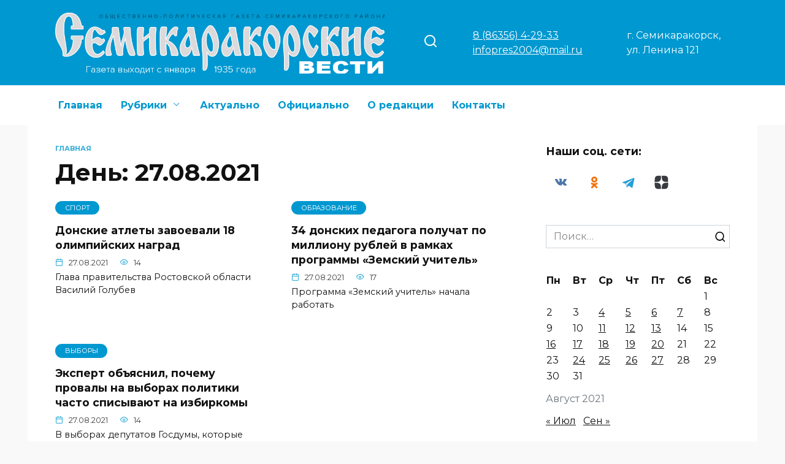

--- FILE ---
content_type: text/html; charset=UTF-8
request_url: https://semivest.ru/2021/08/27/
body_size: 16266
content:
<!doctype html>
<html lang="ru-RU" prefix="og: https://ogp.me/ns#">
<head>
	<meta charset="UTF-8">
	<meta name="viewport" content="width=device-width, initial-scale=1">

		<style>img:is([sizes="auto" i], [sizes^="auto," i]) { contain-intrinsic-size: 3000px 1500px }</style>
	
<!-- SEO от Rank Math - https://rankmath.com/ -->
<title>27.08.2021 - Семикаракорские вести</title>
<meta name="robots" content="follow, noindex"/>
<meta property="og:locale" content="ru_RU" />
<meta property="og:type" content="article" />
<meta property="og:title" content="27.08.2021 - Семикаракорские вести" />
<meta property="og:url" content="https://semivest.ru/2021/08/27/" />
<meta property="og:site_name" content="Семикаракорские вести" />
<meta name="twitter:card" content="summary_large_image" />
<script type="application/ld+json" class="rank-math-schema">{"@context":"https://schema.org","@graph":[{"@type":"Person","@id":"https://semivest.ru/#person","name":"\u0421\u0435\u043c\u0438\u043a\u0430\u0440\u0430\u043a\u043e\u0440\u0441\u043a\u0438\u0435 \u0432\u0435\u0441\u0442\u0438"},{"@type":"WebSite","@id":"https://semivest.ru/#website","url":"https://semivest.ru","name":"\u0421\u0435\u043c\u0438\u043a\u0430\u0440\u0430\u043a\u043e\u0440\u0441\u043a\u0438\u0435 \u0432\u0435\u0441\u0442\u0438","publisher":{"@id":"https://semivest.ru/#person"},"inLanguage":"ru-RU"},{"@type":"BreadcrumbList","@id":"https://semivest.ru/2021/08/27/#breadcrumb","itemListElement":[{"@type":"ListItem","position":"1","item":{"@id":"https://semivest.ru","name":"\u0413\u043b\u0430\u0432\u043d\u0430\u044f"}},{"@type":"ListItem","position":"2","item":{"@id":"https://semivest.ru/2021/","name":"\u0410\u0440\u0445\u0438\u0432\u044b \u0434\u043b\u044f 2021"}},{"@type":"ListItem","position":"3","item":{"@id":"https://semivest.ru/2021/08/","name":"\u0410\u0440\u0445\u0438\u0432\u044b \u0434\u043b\u044f \u0410\u0432\u0433\u0443\u0441\u0442"}}]},{"@type":"CollectionPage","@id":"https://semivest.ru/2021/08/27/#webpage","url":"https://semivest.ru/2021/08/27/","name":"27.08.2021 - \u0421\u0435\u043c\u0438\u043a\u0430\u0440\u0430\u043a\u043e\u0440\u0441\u043a\u0438\u0435 \u0432\u0435\u0441\u0442\u0438","isPartOf":{"@id":"https://semivest.ru/#website"},"inLanguage":"ru-RU","breadcrumb":{"@id":"https://semivest.ru/2021/08/27/#breadcrumb"}}]}</script>
<!-- /Rank Math WordPress SEO плагин -->

<link rel='dns-prefetch' href='//fonts.googleapis.com' />
<script type="text/javascript">
/* <![CDATA[ */
window._wpemojiSettings = {"baseUrl":"https:\/\/s.w.org\/images\/core\/emoji\/15.0.3\/72x72\/","ext":".png","svgUrl":"https:\/\/s.w.org\/images\/core\/emoji\/15.0.3\/svg\/","svgExt":".svg","source":{"concatemoji":"https:\/\/semivest.ru\/wp-includes\/js\/wp-emoji-release.min.js?ver=6.7.4"}};
/*! This file is auto-generated */
!function(i,n){var o,s,e;function c(e){try{var t={supportTests:e,timestamp:(new Date).valueOf()};sessionStorage.setItem(o,JSON.stringify(t))}catch(e){}}function p(e,t,n){e.clearRect(0,0,e.canvas.width,e.canvas.height),e.fillText(t,0,0);var t=new Uint32Array(e.getImageData(0,0,e.canvas.width,e.canvas.height).data),r=(e.clearRect(0,0,e.canvas.width,e.canvas.height),e.fillText(n,0,0),new Uint32Array(e.getImageData(0,0,e.canvas.width,e.canvas.height).data));return t.every(function(e,t){return e===r[t]})}function u(e,t,n){switch(t){case"flag":return n(e,"\ud83c\udff3\ufe0f\u200d\u26a7\ufe0f","\ud83c\udff3\ufe0f\u200b\u26a7\ufe0f")?!1:!n(e,"\ud83c\uddfa\ud83c\uddf3","\ud83c\uddfa\u200b\ud83c\uddf3")&&!n(e,"\ud83c\udff4\udb40\udc67\udb40\udc62\udb40\udc65\udb40\udc6e\udb40\udc67\udb40\udc7f","\ud83c\udff4\u200b\udb40\udc67\u200b\udb40\udc62\u200b\udb40\udc65\u200b\udb40\udc6e\u200b\udb40\udc67\u200b\udb40\udc7f");case"emoji":return!n(e,"\ud83d\udc26\u200d\u2b1b","\ud83d\udc26\u200b\u2b1b")}return!1}function f(e,t,n){var r="undefined"!=typeof WorkerGlobalScope&&self instanceof WorkerGlobalScope?new OffscreenCanvas(300,150):i.createElement("canvas"),a=r.getContext("2d",{willReadFrequently:!0}),o=(a.textBaseline="top",a.font="600 32px Arial",{});return e.forEach(function(e){o[e]=t(a,e,n)}),o}function t(e){var t=i.createElement("script");t.src=e,t.defer=!0,i.head.appendChild(t)}"undefined"!=typeof Promise&&(o="wpEmojiSettingsSupports",s=["flag","emoji"],n.supports={everything:!0,everythingExceptFlag:!0},e=new Promise(function(e){i.addEventListener("DOMContentLoaded",e,{once:!0})}),new Promise(function(t){var n=function(){try{var e=JSON.parse(sessionStorage.getItem(o));if("object"==typeof e&&"number"==typeof e.timestamp&&(new Date).valueOf()<e.timestamp+604800&&"object"==typeof e.supportTests)return e.supportTests}catch(e){}return null}();if(!n){if("undefined"!=typeof Worker&&"undefined"!=typeof OffscreenCanvas&&"undefined"!=typeof URL&&URL.createObjectURL&&"undefined"!=typeof Blob)try{var e="postMessage("+f.toString()+"("+[JSON.stringify(s),u.toString(),p.toString()].join(",")+"));",r=new Blob([e],{type:"text/javascript"}),a=new Worker(URL.createObjectURL(r),{name:"wpTestEmojiSupports"});return void(a.onmessage=function(e){c(n=e.data),a.terminate(),t(n)})}catch(e){}c(n=f(s,u,p))}t(n)}).then(function(e){for(var t in e)n.supports[t]=e[t],n.supports.everything=n.supports.everything&&n.supports[t],"flag"!==t&&(n.supports.everythingExceptFlag=n.supports.everythingExceptFlag&&n.supports[t]);n.supports.everythingExceptFlag=n.supports.everythingExceptFlag&&!n.supports.flag,n.DOMReady=!1,n.readyCallback=function(){n.DOMReady=!0}}).then(function(){return e}).then(function(){var e;n.supports.everything||(n.readyCallback(),(e=n.source||{}).concatemoji?t(e.concatemoji):e.wpemoji&&e.twemoji&&(t(e.twemoji),t(e.wpemoji)))}))}((window,document),window._wpemojiSettings);
/* ]]> */
</script>
<style id='wp-emoji-styles-inline-css' type='text/css'>

	img.wp-smiley, img.emoji {
		display: inline !important;
		border: none !important;
		box-shadow: none !important;
		height: 1em !important;
		width: 1em !important;
		margin: 0 0.07em !important;
		vertical-align: -0.1em !important;
		background: none !important;
		padding: 0 !important;
	}
</style>
<link rel='stylesheet' id='wp-block-library-css' href='https://semivest.ru/wp-includes/css/dist/block-library/style.min.css?ver=6.7.4'  media='all' />
<style id='wp-block-library-theme-inline-css' type='text/css'>
.wp-block-audio :where(figcaption){color:#555;font-size:13px;text-align:center}.is-dark-theme .wp-block-audio :where(figcaption){color:#ffffffa6}.wp-block-audio{margin:0 0 1em}.wp-block-code{border:1px solid #ccc;border-radius:4px;font-family:Menlo,Consolas,monaco,monospace;padding:.8em 1em}.wp-block-embed :where(figcaption){color:#555;font-size:13px;text-align:center}.is-dark-theme .wp-block-embed :where(figcaption){color:#ffffffa6}.wp-block-embed{margin:0 0 1em}.blocks-gallery-caption{color:#555;font-size:13px;text-align:center}.is-dark-theme .blocks-gallery-caption{color:#ffffffa6}:root :where(.wp-block-image figcaption){color:#555;font-size:13px;text-align:center}.is-dark-theme :root :where(.wp-block-image figcaption){color:#ffffffa6}.wp-block-image{margin:0 0 1em}.wp-block-pullquote{border-bottom:4px solid;border-top:4px solid;color:currentColor;margin-bottom:1.75em}.wp-block-pullquote cite,.wp-block-pullquote footer,.wp-block-pullquote__citation{color:currentColor;font-size:.8125em;font-style:normal;text-transform:uppercase}.wp-block-quote{border-left:.25em solid;margin:0 0 1.75em;padding-left:1em}.wp-block-quote cite,.wp-block-quote footer{color:currentColor;font-size:.8125em;font-style:normal;position:relative}.wp-block-quote:where(.has-text-align-right){border-left:none;border-right:.25em solid;padding-left:0;padding-right:1em}.wp-block-quote:where(.has-text-align-center){border:none;padding-left:0}.wp-block-quote.is-large,.wp-block-quote.is-style-large,.wp-block-quote:where(.is-style-plain){border:none}.wp-block-search .wp-block-search__label{font-weight:700}.wp-block-search__button{border:1px solid #ccc;padding:.375em .625em}:where(.wp-block-group.has-background){padding:1.25em 2.375em}.wp-block-separator.has-css-opacity{opacity:.4}.wp-block-separator{border:none;border-bottom:2px solid;margin-left:auto;margin-right:auto}.wp-block-separator.has-alpha-channel-opacity{opacity:1}.wp-block-separator:not(.is-style-wide):not(.is-style-dots){width:100px}.wp-block-separator.has-background:not(.is-style-dots){border-bottom:none;height:1px}.wp-block-separator.has-background:not(.is-style-wide):not(.is-style-dots){height:2px}.wp-block-table{margin:0 0 1em}.wp-block-table td,.wp-block-table th{word-break:normal}.wp-block-table :where(figcaption){color:#555;font-size:13px;text-align:center}.is-dark-theme .wp-block-table :where(figcaption){color:#ffffffa6}.wp-block-video :where(figcaption){color:#555;font-size:13px;text-align:center}.is-dark-theme .wp-block-video :where(figcaption){color:#ffffffa6}.wp-block-video{margin:0 0 1em}:root :where(.wp-block-template-part.has-background){margin-bottom:0;margin-top:0;padding:1.25em 2.375em}
</style>
<style id='classic-theme-styles-inline-css' type='text/css'>
/*! This file is auto-generated */
.wp-block-button__link{color:#fff;background-color:#32373c;border-radius:9999px;box-shadow:none;text-decoration:none;padding:calc(.667em + 2px) calc(1.333em + 2px);font-size:1.125em}.wp-block-file__button{background:#32373c;color:#fff;text-decoration:none}
</style>
<style id='global-styles-inline-css' type='text/css'>
:root{--wp--preset--aspect-ratio--square: 1;--wp--preset--aspect-ratio--4-3: 4/3;--wp--preset--aspect-ratio--3-4: 3/4;--wp--preset--aspect-ratio--3-2: 3/2;--wp--preset--aspect-ratio--2-3: 2/3;--wp--preset--aspect-ratio--16-9: 16/9;--wp--preset--aspect-ratio--9-16: 9/16;--wp--preset--color--black: #000000;--wp--preset--color--cyan-bluish-gray: #abb8c3;--wp--preset--color--white: #ffffff;--wp--preset--color--pale-pink: #f78da7;--wp--preset--color--vivid-red: #cf2e2e;--wp--preset--color--luminous-vivid-orange: #ff6900;--wp--preset--color--luminous-vivid-amber: #fcb900;--wp--preset--color--light-green-cyan: #7bdcb5;--wp--preset--color--vivid-green-cyan: #00d084;--wp--preset--color--pale-cyan-blue: #8ed1fc;--wp--preset--color--vivid-cyan-blue: #0693e3;--wp--preset--color--vivid-purple: #9b51e0;--wp--preset--gradient--vivid-cyan-blue-to-vivid-purple: linear-gradient(135deg,rgba(6,147,227,1) 0%,rgb(155,81,224) 100%);--wp--preset--gradient--light-green-cyan-to-vivid-green-cyan: linear-gradient(135deg,rgb(122,220,180) 0%,rgb(0,208,130) 100%);--wp--preset--gradient--luminous-vivid-amber-to-luminous-vivid-orange: linear-gradient(135deg,rgba(252,185,0,1) 0%,rgba(255,105,0,1) 100%);--wp--preset--gradient--luminous-vivid-orange-to-vivid-red: linear-gradient(135deg,rgba(255,105,0,1) 0%,rgb(207,46,46) 100%);--wp--preset--gradient--very-light-gray-to-cyan-bluish-gray: linear-gradient(135deg,rgb(238,238,238) 0%,rgb(169,184,195) 100%);--wp--preset--gradient--cool-to-warm-spectrum: linear-gradient(135deg,rgb(74,234,220) 0%,rgb(151,120,209) 20%,rgb(207,42,186) 40%,rgb(238,44,130) 60%,rgb(251,105,98) 80%,rgb(254,248,76) 100%);--wp--preset--gradient--blush-light-purple: linear-gradient(135deg,rgb(255,206,236) 0%,rgb(152,150,240) 100%);--wp--preset--gradient--blush-bordeaux: linear-gradient(135deg,rgb(254,205,165) 0%,rgb(254,45,45) 50%,rgb(107,0,62) 100%);--wp--preset--gradient--luminous-dusk: linear-gradient(135deg,rgb(255,203,112) 0%,rgb(199,81,192) 50%,rgb(65,88,208) 100%);--wp--preset--gradient--pale-ocean: linear-gradient(135deg,rgb(255,245,203) 0%,rgb(182,227,212) 50%,rgb(51,167,181) 100%);--wp--preset--gradient--electric-grass: linear-gradient(135deg,rgb(202,248,128) 0%,rgb(113,206,126) 100%);--wp--preset--gradient--midnight: linear-gradient(135deg,rgb(2,3,129) 0%,rgb(40,116,252) 100%);--wp--preset--font-size--small: 19.5px;--wp--preset--font-size--medium: 20px;--wp--preset--font-size--large: 36.5px;--wp--preset--font-size--x-large: 42px;--wp--preset--font-size--normal: 22px;--wp--preset--font-size--huge: 49.5px;--wp--preset--spacing--20: 0.44rem;--wp--preset--spacing--30: 0.67rem;--wp--preset--spacing--40: 1rem;--wp--preset--spacing--50: 1.5rem;--wp--preset--spacing--60: 2.25rem;--wp--preset--spacing--70: 3.38rem;--wp--preset--spacing--80: 5.06rem;--wp--preset--shadow--natural: 6px 6px 9px rgba(0, 0, 0, 0.2);--wp--preset--shadow--deep: 12px 12px 50px rgba(0, 0, 0, 0.4);--wp--preset--shadow--sharp: 6px 6px 0px rgba(0, 0, 0, 0.2);--wp--preset--shadow--outlined: 6px 6px 0px -3px rgba(255, 255, 255, 1), 6px 6px rgba(0, 0, 0, 1);--wp--preset--shadow--crisp: 6px 6px 0px rgba(0, 0, 0, 1);}:where(.is-layout-flex){gap: 0.5em;}:where(.is-layout-grid){gap: 0.5em;}body .is-layout-flex{display: flex;}.is-layout-flex{flex-wrap: wrap;align-items: center;}.is-layout-flex > :is(*, div){margin: 0;}body .is-layout-grid{display: grid;}.is-layout-grid > :is(*, div){margin: 0;}:where(.wp-block-columns.is-layout-flex){gap: 2em;}:where(.wp-block-columns.is-layout-grid){gap: 2em;}:where(.wp-block-post-template.is-layout-flex){gap: 1.25em;}:where(.wp-block-post-template.is-layout-grid){gap: 1.25em;}.has-black-color{color: var(--wp--preset--color--black) !important;}.has-cyan-bluish-gray-color{color: var(--wp--preset--color--cyan-bluish-gray) !important;}.has-white-color{color: var(--wp--preset--color--white) !important;}.has-pale-pink-color{color: var(--wp--preset--color--pale-pink) !important;}.has-vivid-red-color{color: var(--wp--preset--color--vivid-red) !important;}.has-luminous-vivid-orange-color{color: var(--wp--preset--color--luminous-vivid-orange) !important;}.has-luminous-vivid-amber-color{color: var(--wp--preset--color--luminous-vivid-amber) !important;}.has-light-green-cyan-color{color: var(--wp--preset--color--light-green-cyan) !important;}.has-vivid-green-cyan-color{color: var(--wp--preset--color--vivid-green-cyan) !important;}.has-pale-cyan-blue-color{color: var(--wp--preset--color--pale-cyan-blue) !important;}.has-vivid-cyan-blue-color{color: var(--wp--preset--color--vivid-cyan-blue) !important;}.has-vivid-purple-color{color: var(--wp--preset--color--vivid-purple) !important;}.has-black-background-color{background-color: var(--wp--preset--color--black) !important;}.has-cyan-bluish-gray-background-color{background-color: var(--wp--preset--color--cyan-bluish-gray) !important;}.has-white-background-color{background-color: var(--wp--preset--color--white) !important;}.has-pale-pink-background-color{background-color: var(--wp--preset--color--pale-pink) !important;}.has-vivid-red-background-color{background-color: var(--wp--preset--color--vivid-red) !important;}.has-luminous-vivid-orange-background-color{background-color: var(--wp--preset--color--luminous-vivid-orange) !important;}.has-luminous-vivid-amber-background-color{background-color: var(--wp--preset--color--luminous-vivid-amber) !important;}.has-light-green-cyan-background-color{background-color: var(--wp--preset--color--light-green-cyan) !important;}.has-vivid-green-cyan-background-color{background-color: var(--wp--preset--color--vivid-green-cyan) !important;}.has-pale-cyan-blue-background-color{background-color: var(--wp--preset--color--pale-cyan-blue) !important;}.has-vivid-cyan-blue-background-color{background-color: var(--wp--preset--color--vivid-cyan-blue) !important;}.has-vivid-purple-background-color{background-color: var(--wp--preset--color--vivid-purple) !important;}.has-black-border-color{border-color: var(--wp--preset--color--black) !important;}.has-cyan-bluish-gray-border-color{border-color: var(--wp--preset--color--cyan-bluish-gray) !important;}.has-white-border-color{border-color: var(--wp--preset--color--white) !important;}.has-pale-pink-border-color{border-color: var(--wp--preset--color--pale-pink) !important;}.has-vivid-red-border-color{border-color: var(--wp--preset--color--vivid-red) !important;}.has-luminous-vivid-orange-border-color{border-color: var(--wp--preset--color--luminous-vivid-orange) !important;}.has-luminous-vivid-amber-border-color{border-color: var(--wp--preset--color--luminous-vivid-amber) !important;}.has-light-green-cyan-border-color{border-color: var(--wp--preset--color--light-green-cyan) !important;}.has-vivid-green-cyan-border-color{border-color: var(--wp--preset--color--vivid-green-cyan) !important;}.has-pale-cyan-blue-border-color{border-color: var(--wp--preset--color--pale-cyan-blue) !important;}.has-vivid-cyan-blue-border-color{border-color: var(--wp--preset--color--vivid-cyan-blue) !important;}.has-vivid-purple-border-color{border-color: var(--wp--preset--color--vivid-purple) !important;}.has-vivid-cyan-blue-to-vivid-purple-gradient-background{background: var(--wp--preset--gradient--vivid-cyan-blue-to-vivid-purple) !important;}.has-light-green-cyan-to-vivid-green-cyan-gradient-background{background: var(--wp--preset--gradient--light-green-cyan-to-vivid-green-cyan) !important;}.has-luminous-vivid-amber-to-luminous-vivid-orange-gradient-background{background: var(--wp--preset--gradient--luminous-vivid-amber-to-luminous-vivid-orange) !important;}.has-luminous-vivid-orange-to-vivid-red-gradient-background{background: var(--wp--preset--gradient--luminous-vivid-orange-to-vivid-red) !important;}.has-very-light-gray-to-cyan-bluish-gray-gradient-background{background: var(--wp--preset--gradient--very-light-gray-to-cyan-bluish-gray) !important;}.has-cool-to-warm-spectrum-gradient-background{background: var(--wp--preset--gradient--cool-to-warm-spectrum) !important;}.has-blush-light-purple-gradient-background{background: var(--wp--preset--gradient--blush-light-purple) !important;}.has-blush-bordeaux-gradient-background{background: var(--wp--preset--gradient--blush-bordeaux) !important;}.has-luminous-dusk-gradient-background{background: var(--wp--preset--gradient--luminous-dusk) !important;}.has-pale-ocean-gradient-background{background: var(--wp--preset--gradient--pale-ocean) !important;}.has-electric-grass-gradient-background{background: var(--wp--preset--gradient--electric-grass) !important;}.has-midnight-gradient-background{background: var(--wp--preset--gradient--midnight) !important;}.has-small-font-size{font-size: var(--wp--preset--font-size--small) !important;}.has-medium-font-size{font-size: var(--wp--preset--font-size--medium) !important;}.has-large-font-size{font-size: var(--wp--preset--font-size--large) !important;}.has-x-large-font-size{font-size: var(--wp--preset--font-size--x-large) !important;}
:where(.wp-block-post-template.is-layout-flex){gap: 1.25em;}:where(.wp-block-post-template.is-layout-grid){gap: 1.25em;}
:where(.wp-block-columns.is-layout-flex){gap: 2em;}:where(.wp-block-columns.is-layout-grid){gap: 2em;}
:root :where(.wp-block-pullquote){font-size: 1.5em;line-height: 1.6;}
</style>
<link rel='stylesheet' id='google-fonts-css' href='https://fonts.googleapis.com/css?family=Montserrat%3A400%2C400i%2C700&#038;subset=cyrillic&#038;display=swap&#038;ver=6.7.4'  media='all' />
<link rel='stylesheet' id='reboot-style-css' href='https://semivest.ru/wp-content/themes/reboot/assets/css/style.min.css?ver=1.5.5'  media='all' />
<link rel='stylesheet' id='reboot-style-child-css' href='https://semivest.ru/wp-content/themes/reboot_child/style.css?ver=6.7.4'  media='all' />
<script type="text/javascript" src="https://semivest.ru/wp-includes/js/jquery/jquery.min.js?ver=3.7.1" id="jquery-core-js"></script>
<script type="text/javascript" src="https://semivest.ru/wp-includes/js/jquery/jquery-migrate.min.js?ver=3.4.1" id="jquery-migrate-js"></script>
<link rel="https://api.w.org/" href="https://semivest.ru/wp-json/" /><link rel="EditURI" type="application/rsd+xml" title="RSD" href="https://semivest.ru/xmlrpc.php?rsd" />
<meta name="generator" content="WordPress 6.7.4" />
<link rel="preload" href="https://semivest.ru/wp-content/themes/reboot/assets/fonts/wpshop-core.ttf" as="font" crossorigin><script>var fixed_main_menu = 'yes';</script>
    <style>.scrolltop:before{color:#0098d0}.scrolltop:before{content:"\2191"}body{background-color:#f9f9f9}::selection, .card-slider__category, .card-slider-container .swiper-pagination-bullet-active, .post-card--grid .post-card__thumbnail:before, .post-card:not(.post-card--small) .post-card__thumbnail a:before, .post-card:not(.post-card--small) .post-card__category,  .post-box--high .post-box__category span, .post-box--wide .post-box__category span, .page-separator, .pagination .nav-links .page-numbers:not(.dots):not(.current):before, .btn, .btn-primary:hover, .btn-primary:not(:disabled):not(.disabled).active, .btn-primary:not(:disabled):not(.disabled):active, .show>.btn-primary.dropdown-toggle, .comment-respond .form-submit input, .page-links__item:hover{background-color:#0098d0}.entry-image--big .entry-image__body .post-card__category a, .home-text ul:not([class])>li:before, .home-text ul.wp-block-list>li:before, .page-content ul:not([class])>li:before, .page-content ul.wp-block-list>li:before, .taxonomy-description ul:not([class])>li:before, .taxonomy-description ul.wp-block-list>li:before, .widget-area .widget_categories ul.menu li a:before, .widget-area .widget_categories ul.menu li span:before, .widget-area .widget_categories>ul li a:before, .widget-area .widget_categories>ul li span:before, .widget-area .widget_nav_menu ul.menu li a:before, .widget-area .widget_nav_menu ul.menu li span:before, .widget-area .widget_nav_menu>ul li a:before, .widget-area .widget_nav_menu>ul li span:before, .page-links .page-numbers:not(.dots):not(.current):before, .page-links .post-page-numbers:not(.dots):not(.current):before, .pagination .nav-links .page-numbers:not(.dots):not(.current):before, .pagination .nav-links .post-page-numbers:not(.dots):not(.current):before, .entry-image--full .entry-image__body .post-card__category a, .entry-image--fullscreen .entry-image__body .post-card__category a, .entry-image--wide .entry-image__body .post-card__category a{background-color:#0098d0}.comment-respond input:focus, select:focus, textarea:focus, .post-card--grid.post-card--thumbnail-no, .post-card--standard:after, .post-card--related.post-card--thumbnail-no:hover, .spoiler-box, .btn-primary, .btn-primary:hover, .btn-primary:not(:disabled):not(.disabled).active, .btn-primary:not(:disabled):not(.disabled):active, .show>.btn-primary.dropdown-toggle, .inp:focus, .entry-tag:focus, .entry-tag:hover, .search-screen .search-form .search-field:focus, .entry-content ul:not([class])>li:before, .entry-content ul.wp-block-list>li:before, .text-content ul:not([class])>li:before, .text-content ul.wp-block-list>li:before, .page-content ul:not([class])>li:before, .page-content ul.wp-block-list>li:before, .taxonomy-description ul:not([class])>li:before, .taxonomy-description ul.wp-block-list>li:before, .entry-content blockquote:not(.wpremark),
        .input:focus, input[type=color]:focus, input[type=date]:focus, input[type=datetime-local]:focus, input[type=datetime]:focus, input[type=email]:focus, input[type=month]:focus, input[type=number]:focus, input[type=password]:focus, input[type=range]:focus, input[type=search]:focus, input[type=tel]:focus, input[type=text]:focus, input[type=time]:focus, input[type=url]:focus, input[type=week]:focus, select:focus, textarea:focus{border-color:#0098d0 !important}.post-card--small .post-card__category, .post-card__author:before, .post-card__comments:before, .post-card__date:before, .post-card__like:before, .post-card__views:before, .entry-author:before, .entry-date:before, .entry-time:before, .entry-views:before, .entry-comments:before, .entry-content ol:not([class])>li:before, .entry-content ol.wp-block-list>li:before, .text-content ol:not([class])>li:before, .text-content ol.wp-block-list>li:before, .entry-content blockquote:before, .spoiler-box__title:after, .search-icon:hover:before, .search-form .search-submit:hover:before, .star-rating-item.hover,
        .comment-list .bypostauthor>.comment-body .comment-author:after,
        .breadcrumb a, .breadcrumb span,
        .search-screen .search-form .search-submit:before, 
        .star-rating--score-1:not(.hover) .star-rating-item:nth-child(1),
        .star-rating--score-2:not(.hover) .star-rating-item:nth-child(1), .star-rating--score-2:not(.hover) .star-rating-item:nth-child(2),
        .star-rating--score-3:not(.hover) .star-rating-item:nth-child(1), .star-rating--score-3:not(.hover) .star-rating-item:nth-child(2), .star-rating--score-3:not(.hover) .star-rating-item:nth-child(3),
        .star-rating--score-4:not(.hover) .star-rating-item:nth-child(1), .star-rating--score-4:not(.hover) .star-rating-item:nth-child(2), .star-rating--score-4:not(.hover) .star-rating-item:nth-child(3), .star-rating--score-4:not(.hover) .star-rating-item:nth-child(4),
        .star-rating--score-5:not(.hover) .star-rating-item:nth-child(1), .star-rating--score-5:not(.hover) .star-rating-item:nth-child(2), .star-rating--score-5:not(.hover) .star-rating-item:nth-child(3), .star-rating--score-5:not(.hover) .star-rating-item:nth-child(4), .star-rating--score-5:not(.hover) .star-rating-item:nth-child(5){color:#0098d0}a:hover, a:focus, a:active, .spanlink:hover, .entry-content a:not(.wp-block-button__link):hover, .entry-content a:not(.wp-block-button__link):focus, .entry-content a:not(.wp-block-button__link):active, .top-menu ul li>a:hover, .top-menu ul li>span:hover, .main-navigation ul li a:hover, .main-navigation ul li span:hover, .footer-navigation ul li a:hover, .footer-navigation ul li span:hover, .comment-reply-link:hover, .pseudo-link:hover, .child-categories ul li a:hover{color:#0098d0}.top-menu>ul>li>a:before, .top-menu>ul>li>span:before{background:#0098d0}.child-categories ul li a:hover, .post-box--no-thumb a:hover{border-color:#0098d0}.post-box--card:hover{box-shadow: inset 0 0 0 1px #0098d0}.post-box--card:hover{-webkit-box-shadow: inset 0 0 0 1px #0098d0}.site-header, .site-header a, .site-header .pseudo-link{color:#ffffff}.humburger span{background:#ffffff}.site-header{background-color:#0098d0}@media (min-width: 992px){.top-menu ul li .sub-menu{background-color:#0098d0}}.main-navigation, .footer-navigation, .footer-navigation .removed-link, .main-navigation .removed-link, .main-navigation ul li>a, .footer-navigation ul li>a{color:#0098d0}@media (max-width: 991px){.widget-area{display: block; margin: 0 auto}}</style>
<link rel="icon" href="https://semivest.ru/wp-content/uploads/2025/04/logo-sv-sajt-300x300-1-150x150.jpg" sizes="32x32" />
<link rel="icon" href="https://semivest.ru/wp-content/uploads/2025/04/logo-sv-sajt-300x300-1.jpg" sizes="192x192" />
<link rel="apple-touch-icon" href="https://semivest.ru/wp-content/uploads/2025/04/logo-sv-sajt-300x300-1.jpg" />
<meta name="msapplication-TileImage" content="https://semivest.ru/wp-content/uploads/2025/04/logo-sv-sajt-300x300-1.jpg" />
		<style type="text/css" id="wp-custom-css">
			@media (min-width: 768px) {
.card-slider-container, .card-slider__image {
min-height: 200px !important;
}
}


/* Изменить размер шрифта заголовков записей в встроенном слайдере */
@media (min-width: 768px) {
.card-slider__title {
  font-size: 1.1em;
}
}		</style>
		    <!--В <head> сайта один раз добавьте код загрузчика-->
<script>window.yaContextCb = window.yaContextCb || []</script>
<script src="https://yandex.ru/ads/system/context.js" async></script></head>

<body class="archive date wp-embed-responsive metaslider-plugin sidebar-right">



<div id="page" class="site">
    <a class="skip-link screen-reader-text" href="#content"><!--noindex-->Перейти к содержанию<!--/noindex--></a>

    <div class="search-screen-overlay js-search-screen-overlay"></div>
    <div class="search-screen js-search-screen">
        
<form role="search" method="get" class="search-form" action="https://semivest.ru/">
    <label>
        <span class="screen-reader-text"><!--noindex-->Search for:<!--/noindex--></span>
        <input type="search" class="search-field" placeholder="Поиск…" value="" name="s">
    </label>
    <button type="submit" class="search-submit"></button>
</form>    </div>

    

<header id="masthead" class="site-header full" itemscope itemtype="http://schema.org/WPHeader">
    <div class="site-header-inner fixed">

        <div class="humburger js-humburger"><span></span><span></span><span></span></div>

        
<div class="site-branding">

    <div class="site-logotype"><a href="https://semivest.ru/"><img src="https://semivest.ru/wp-content/uploads/2025/04/semivest-logo-1-1.png" width="918" height="171" alt="Семикаракорские вести"></a></div></div><!-- .site-branding -->                <div class="header-search">
                    <span class="search-icon js-search-icon"></span>
                </div>
                            <div class="header-html-1">
                    <a class="site-description-tel" href="tel:+78635642933"> 8 (86356) 4-29-33</a></br>


<a class="site-description-tel" href="mailto:infopres2004@mail.ru">infopres2004@mail.ru</a>                </div>
                            <div class="header-html-2">
                    г. Семикаракорск, <br> ул. Ленина 121                </div>
            
<div class="social-links">
    <div class="social-buttons social-buttons--square social-buttons--circle">

    <span class="social-button social-button--vkontakte js-link" data-href="aHR0cHM6Ly92ay5jb20vc2VtaV92ZXN0" data-target="_blank"></span><span class="social-button social-button--odnoklassniki js-link" data-href="aHR0cHM6Ly9vay5ydS9zZW1pdmVzdA==" data-target="_blank"></span><span class="social-button social-button--telegram js-link" data-href="aHR0cHM6Ly90Lm1lL3Mvc2VtaXZlc3Q=" data-target="_blank"></span><span class="social-button social-button--yandexzen js-link" data-href="aHR0cHM6Ly9kemVuLnJ1L3NlbWl2ZXN0LnJ1" data-target="_blank"></span>
    </div>
</div>


    </div>
</header><!-- #masthead -->



    
    
    <nav id="site-navigation" class="main-navigation full" itemscope itemtype="http://schema.org/SiteNavigationElement">
        <div class="main-navigation-inner fixed">
            <div class="menu-pod-shapkoj-container"><ul id="header_menu" class="menu"><li id="menu-item-40012" class="menu-item menu-item-type-custom menu-item-object-custom menu-item-home menu-item-40012"><a href="https://semivest.ru">Главная</a></li>
<li id="menu-item-39305" class="menu-item menu-item-type-custom menu-item-object-custom menu-item-has-children menu-item-39305"><a href="#">Рубрики</a>
<ul class="sub-menu">
	<li id="menu-item-39275" class="menu-item menu-item-type-taxonomy menu-item-object-category menu-item-39275"><a href="https://semivest.ru/category/obshhestvo/">Общество</a></li>
	<li id="menu-item-39278" class="menu-item menu-item-type-taxonomy menu-item-object-category menu-item-39278"><a href="https://semivest.ru/category/obrazovanie/">Образование</a></li>
	<li id="menu-item-39279" class="menu-item menu-item-type-taxonomy menu-item-object-category menu-item-39279"><a href="https://semivest.ru/category/kultura/">Культура</a></li>
	<li id="menu-item-39280" class="menu-item menu-item-type-taxonomy menu-item-object-category menu-item-39280"><a href="https://semivest.ru/category/zakonodatelstvo/">Законодательство</a></li>
	<li id="menu-item-39281" class="menu-item menu-item-type-taxonomy menu-item-object-category menu-item-39281"><a href="https://semivest.ru/category/proisshestvie/">Происшествие</a></li>
	<li id="menu-item-43116" class="menu-item menu-item-type-taxonomy menu-item-object-category menu-item-43116"><a href="https://semivest.ru/category/zdravooxranenie/">Здравоохранение</a></li>
	<li id="menu-item-43114" class="menu-item menu-item-type-taxonomy menu-item-object-category menu-item-43114"><a href="https://semivest.ru/category/bezopasnost/">Безопасность</a></li>
	<li id="menu-item-43115" class="menu-item menu-item-type-taxonomy menu-item-object-category menu-item-43115"><a href="https://semivest.ru/category/blagoustrojstvo/">Благоустройство</a></li>
	<li id="menu-item-43117" class="menu-item menu-item-type-taxonomy menu-item-object-category menu-item-43117"><a href="https://semivest.ru/category/svoih-ne-brosaem/">Своих не бросаем</a></li>
	<li id="menu-item-43118" class="menu-item menu-item-type-taxonomy menu-item-object-category menu-item-43118"><a href="https://semivest.ru/category/socialnaya-sfera/">Социальная сфера</a></li>
	<li id="menu-item-43119" class="menu-item menu-item-type-taxonomy menu-item-object-category menu-item-43119"><a href="https://semivest.ru/category/sport-2/">Спорт</a></li>
</ul>
</li>
<li id="menu-item-39276" class="menu-item menu-item-type-taxonomy menu-item-object-category menu-item-39276"><a href="https://semivest.ru/category/aktualno/">Актуально</a></li>
<li id="menu-item-39291" class="menu-item menu-item-type-taxonomy menu-item-object-category menu-item-39291"><a href="https://semivest.ru/category/oficzialno/">Официально</a></li>
<li id="menu-item-39308" class="menu-item menu-item-type-post_type menu-item-object-page menu-item-39308"><a href="https://semivest.ru/o-redakczii/">О редакции</a></li>
<li id="menu-item-39311" class="menu-item menu-item-type-post_type menu-item-object-page menu-item-39311"><a href="https://semivest.ru/kontakty/">Контакты</a></li>
</ul></div>        </div>
    </nav><!-- #site-navigation -->

    

    <div class="mobile-menu-placeholder js-mobile-menu-placeholder"></div>
    
	
    <div id="content" class="site-content fixed">

        
        <div class="site-content-inner">
	<div id="primary" class="content-area">
		<main id="main" class="site-main">

        <div class="breadcrumb" itemscope itemtype="http://schema.org/BreadcrumbList"><span class="breadcrumb-item breadcrumb_last" itemprop="itemListElement" itemscope itemtype="http://schema.org/ListItem"><span itemprop="name">Главная</span><meta itemprop="position" content="0"></span></div>
		
			<header class="page-header">
                                <h1 class="page-title">День: <span>27.08.2021</span></h1>                
                
                			</header><!-- .page-header -->

			
<div class="post-cards post-cards--vertical">

	
<div class="post-card post-card--vertical post-card--thumbnail-no w-animate" itemscope itemtype="http://schema.org/BlogPosting" data-animate-style="fadeinup">
	<span itemprop="articleSection" class="post-card__category">Спорт</span><div class="post-card__title" itemprop="name"><span itemprop="headline"><a href="https://semivest.ru/2021/08/27/donskie-atlety-zavoevali-18-olimpijskih-nagrad/">Донские атлеты завоевали 18 олимпийских наград</a></span></div><div class="post-card__meta"><span class="post-card__date"><time itemprop="datePublished" datetime="2021-08-27">27.08.2021</time></span><span class="post-card__views">14</span></div><div class="post-card__description" itemprop="articleBody">Глава правительства Ростовской области Василий Голубев</div>
                <meta itemprop="author" content="admin"/>
        <meta itemscope itemprop="mainEntityOfPage" itemType="https://schema.org/WebPage" itemid="https://semivest.ru/2021/08/27/donskie-atlety-zavoevali-18-olimpijskih-nagrad/" content="Донские атлеты завоевали 18 олимпийских наград">
    <meta itemprop="dateModified" content="2021-08-27">
        <div itemprop="publisher" itemscope itemtype="https://schema.org/Organization" style="display: none;"><div itemprop="logo" itemscope itemtype="https://schema.org/ImageObject"><img itemprop="url image" src="https://semivest.ru/wp-content/uploads/2025/04/semivest-logo-1-1.png" alt="Семикаракорские вести"></div><meta itemprop="name" content="Семикаракорские вести"><meta itemprop="telephone" content="Семикаракорские вести"><meta itemprop="address" content="https://semivest.ru"></div>
    </div>

<div class="post-card post-card--vertical post-card--thumbnail-no w-animate" itemscope itemtype="http://schema.org/BlogPosting" data-animate-style="fadeinup">
	<span itemprop="articleSection" class="post-card__category">Образование</span><div class="post-card__title" itemprop="name"><span itemprop="headline"><a href="https://semivest.ru/2021/08/27/34-donskih-pedagoga-poluchat-po-millionu-rublej-v-ramkah-programmy-zemskij-uchitel/">34 донских педагога получат по миллиону рублей в рамках программы «Земский учитель»</a></span></div><div class="post-card__meta"><span class="post-card__date"><time itemprop="datePublished" datetime="2021-08-27">27.08.2021</time></span><span class="post-card__views">17</span></div><div class="post-card__description" itemprop="articleBody">Программа &#171;Земский учитель&#187; начала работать</div>
                <meta itemprop="author" content="admin"/>
        <meta itemscope itemprop="mainEntityOfPage" itemType="https://schema.org/WebPage" itemid="https://semivest.ru/2021/08/27/34-donskih-pedagoga-poluchat-po-millionu-rublej-v-ramkah-programmy-zemskij-uchitel/" content="34 донских педагога получат по миллиону рублей в рамках программы «Земский учитель»">
    <meta itemprop="dateModified" content="2021-08-27">
        <div itemprop="publisher" itemscope itemtype="https://schema.org/Organization" style="display: none;"><div itemprop="logo" itemscope itemtype="https://schema.org/ImageObject"><img itemprop="url image" src="https://semivest.ru/wp-content/uploads/2025/04/semivest-logo-1-1.png" alt="Семикаракорские вести"></div><meta itemprop="name" content="Семикаракорские вести"><meta itemprop="telephone" content="Семикаракорские вести"><meta itemprop="address" content="https://semivest.ru"></div>
    </div>

<div class="post-card post-card--vertical post-card--thumbnail-no w-animate" itemscope itemtype="http://schema.org/BlogPosting" data-animate-style="fadeinup">
	<span itemprop="articleSection" class="post-card__category">Выборы</span><div class="post-card__title" itemprop="name"><span itemprop="headline"><a href="https://semivest.ru/2021/08/27/ekspert-obyasnil-pochemu-provaly-na-vyborah-politiki-chasto-spisyvayut-na-izbirkomy/">Эксперт объяснил, почему провалы на выборах политики часто списывают на избиркомы</a></span></div><div class="post-card__meta"><span class="post-card__date"><time itemprop="datePublished" datetime="2021-08-27">27.08.2021</time></span><span class="post-card__views">14</span></div><div class="post-card__description" itemprop="articleBody">В выборах депутатов Госдумы, которые состоятся 17–19</div>
                <meta itemprop="author" content="admin"/>
        <meta itemscope itemprop="mainEntityOfPage" itemType="https://schema.org/WebPage" itemid="https://semivest.ru/2021/08/27/ekspert-obyasnil-pochemu-provaly-na-vyborah-politiki-chasto-spisyvayut-na-izbirkomy/" content="Эксперт объяснил, почему провалы на выборах политики часто списывают на избиркомы">
    <meta itemprop="dateModified" content="2021-08-27">
        <div itemprop="publisher" itemscope itemtype="https://schema.org/Organization" style="display: none;"><div itemprop="logo" itemscope itemtype="https://schema.org/ImageObject"><img itemprop="url image" src="https://semivest.ru/wp-content/uploads/2025/04/semivest-logo-1-1.png" alt="Семикаракорские вести"></div><meta itemprop="name" content="Семикаракорские вести"><meta itemprop="telephone" content="Семикаракорские вести"><meta itemprop="address" content="https://semivest.ru"></div>
    </div>

</div>
            
        
		</main><!-- #main -->
	</div><!-- #primary -->

    
<aside id="secondary" class="widget-area" itemscope itemtype="http://schema.org/WPSideBar">
    <div class="sticky-sidebar js-sticky-sidebar">

        
        <div id="custom_html-2" class="widget_text widget widget_custom_html"><div class="widget-header">Наши соц. сети:</div><div class="textwidget custom-html-widget"><div class="social-links">

    <div class="social-buttons social-buttons--square social-buttons--circle">



    <span class="social-button social-button--vkontakte js-link" data-href="https://vk.com/semi_vest" data-target="_blank"></span>
			<span class="social-button social-button--odnoklassniki js-link" data-href="https://ok.ru/semivest" data-target="_blank"></span>
			<span class="social-button social-button--telegram js-link" data-href="https://t.me/s/semivest" data-target="_blank"></span>
<span class="social-button social-button--yandexzen js-link" data-href="https://dzen.ru/semivest.ru" data-target="_blank"></span>


    </div>

</div></div></div><div id="search-3" class="widget widget_search">
<form role="search" method="get" class="search-form" action="https://semivest.ru/">
    <label>
        <span class="screen-reader-text"><!--noindex-->Search for:<!--/noindex--></span>
        <input type="search" class="search-field" placeholder="Поиск…" value="" name="s">
    </label>
    <button type="submit" class="search-submit"></button>
</form></div><div id="calendar-2" class="widget widget_calendar"><div id="calendar_wrap" class="calendar_wrap"><table id="wp-calendar" class="wp-calendar-table">
	<caption>Август 2021</caption>
	<thead>
	<tr>
		<th scope="col" title="Понедельник">Пн</th>
		<th scope="col" title="Вторник">Вт</th>
		<th scope="col" title="Среда">Ср</th>
		<th scope="col" title="Четверг">Чт</th>
		<th scope="col" title="Пятница">Пт</th>
		<th scope="col" title="Суббота">Сб</th>
		<th scope="col" title="Воскресенье">Вс</th>
	</tr>
	</thead>
	<tbody>
	<tr>
		<td colspan="6" class="pad">&nbsp;</td><td>1</td>
	</tr>
	<tr>
		<td>2</td><td>3</td><td><a href="https://semivest.ru/2021/08/04/" aria-label="Записи, опубликованные 04.08.2021">4</a></td><td><a href="https://semivest.ru/2021/08/05/" aria-label="Записи, опубликованные 05.08.2021">5</a></td><td><a href="https://semivest.ru/2021/08/06/" aria-label="Записи, опубликованные 06.08.2021">6</a></td><td><a href="https://semivest.ru/2021/08/07/" aria-label="Записи, опубликованные 07.08.2021">7</a></td><td>8</td>
	</tr>
	<tr>
		<td>9</td><td>10</td><td><a href="https://semivest.ru/2021/08/11/" aria-label="Записи, опубликованные 11.08.2021">11</a></td><td><a href="https://semivest.ru/2021/08/12/" aria-label="Записи, опубликованные 12.08.2021">12</a></td><td><a href="https://semivest.ru/2021/08/13/" aria-label="Записи, опубликованные 13.08.2021">13</a></td><td>14</td><td>15</td>
	</tr>
	<tr>
		<td><a href="https://semivest.ru/2021/08/16/" aria-label="Записи, опубликованные 16.08.2021">16</a></td><td><a href="https://semivest.ru/2021/08/17/" aria-label="Записи, опубликованные 17.08.2021">17</a></td><td><a href="https://semivest.ru/2021/08/18/" aria-label="Записи, опубликованные 18.08.2021">18</a></td><td><a href="https://semivest.ru/2021/08/19/" aria-label="Записи, опубликованные 19.08.2021">19</a></td><td><a href="https://semivest.ru/2021/08/20/" aria-label="Записи, опубликованные 20.08.2021">20</a></td><td>21</td><td>22</td>
	</tr>
	<tr>
		<td>23</td><td><a href="https://semivest.ru/2021/08/24/" aria-label="Записи, опубликованные 24.08.2021">24</a></td><td><a href="https://semivest.ru/2021/08/25/" aria-label="Записи, опубликованные 25.08.2021">25</a></td><td><a href="https://semivest.ru/2021/08/26/" aria-label="Записи, опубликованные 26.08.2021">26</a></td><td><a href="https://semivest.ru/2021/08/27/" aria-label="Записи, опубликованные 27.08.2021">27</a></td><td>28</td><td>29</td>
	</tr>
	<tr>
		<td>30</td><td>31</td>
		<td class="pad" colspan="5">&nbsp;</td>
	</tr>
	</tbody>
	</table><nav aria-label="Предыдущий и следующий месяцы" class="wp-calendar-nav">
		<span class="wp-calendar-nav-prev"><a href="https://semivest.ru/2021/07/">&laquo; Июл</a></span>
		<span class="pad">&nbsp;</span>
		<span class="wp-calendar-nav-next"><a href="https://semivest.ru/2021/09/">Сен &raquo;</a></span>
	</nav></div></div><div id="media_image-2" class="widget widget_media_image"><img width="293" height="300" src="https://semivest.ru/wp-content/uploads/2026/01/vidzhet-293x300.jpg" class="image wp-image-52870  attachment-medium size-medium" alt="" style="max-width: 100%; height: auto;" decoding="async" loading="lazy" srcset="https://semivest.ru/wp-content/uploads/2026/01/vidzhet-293x300.jpg 293w, https://semivest.ru/wp-content/uploads/2026/01/vidzhet-327x335.jpg 327w, https://semivest.ru/wp-content/uploads/2026/01/vidzhet.jpg 709w" sizes="auto, (max-width: 293px) 100vw, 293px" /></div><div id="media_image-3" class="widget widget_media_image"><img width="300" height="214" src="https://semivest.ru/wp-content/uploads/2025/04/finish-obyav-300x214-1.jpg" class="image wp-image-40009  attachment-full size-full" alt="" style="max-width: 100%; height: auto;" decoding="async" loading="lazy" /></div><div id="categories-3" class="widget widget_categories"><div class="widget-header">Рубрики</div><form action="https://semivest.ru" method="get"><label class="screen-reader-text" for="cat">Рубрики</label><select  name='cat' id='cat' class='postform'>
	<option value='-1'>Выберите рубрику</option>
	<option class="level-0" value="883">2025-й &#8212; Год защитника Отечества&nbsp;&nbsp;(48)</option>
	<option class="level-0" value="268">Актуально&nbsp;&nbsp;(368)</option>
	<option class="level-0" value="271">Акция&nbsp;&nbsp;(166)</option>
	<option class="level-0" value="292">Анонс&nbsp;&nbsp;(223)</option>
	<option class="level-0" value="275">Безопасность&nbsp;&nbsp;(298)</option>
	<option class="level-0" value="281">Благоустройство&nbsp;&nbsp;(217)</option>
	<option class="level-0" value="276">Будем здоровы&nbsp;&nbsp;(162)</option>
	<option class="level-0" value="287">Выборы&nbsp;&nbsp;(102)</option>
	<option class="level-0" value="282">ГАИ информирует&nbsp;&nbsp;(90)</option>
	<option class="level-0" value="285">Законодательство&nbsp;&nbsp;(165)</option>
	<option class="level-0" value="280">Здравоохранение&nbsp;&nbsp;(146)</option>
	<option class="level-0" value="278">Инициатива&nbsp;&nbsp;(112)</option>
	<option class="level-0" value="12">К сведению&nbsp;&nbsp;(453)</option>
	<option class="level-0" value="297">Календарь&nbsp;&nbsp;(339)</option>
	<option class="level-0" value="286">Конкурс&nbsp;&nbsp;(134)</option>
	<option class="level-0" value="269">Культура&nbsp;&nbsp;(303)</option>
	<option class="level-0" value="277">Народ и власть&nbsp;&nbsp;(50)</option>
	<option class="level-0" value="288">Национальный проект&nbsp;&nbsp;(67)</option>
	<option class="level-0" value="272">Образование&nbsp;&nbsp;(245)</option>
	<option class="level-0" value="6">Общество&nbsp;&nbsp;(1&nbsp;132)</option>
	<option class="level-0" value="807">Официально&nbsp;&nbsp;(15)</option>
	<option class="level-0" value="296">Погода&nbsp;&nbsp;(100)</option>
	<option class="level-0" value="289">Православие&nbsp;&nbsp;(103)</option>
	<option class="level-0" value="284">Происшествие&nbsp;&nbsp;(216)</option>
	<option class="level-0" value="2">Рубрика&nbsp;&nbsp;(3&nbsp;616)</option>
	<option class="level-0" value="291">Своих не бросаем&nbsp;&nbsp;(101)</option>
	<option class="level-0" value="274">Сельское хозяйство&nbsp;&nbsp;(203)</option>
	<option class="level-0" value="279">Социальная поддержка&nbsp;&nbsp;(103)</option>
	<option class="level-0" value="273">Социальная сфера&nbsp;&nbsp;(201)</option>
	<option class="level-0" value="293">Специальная военная операция&nbsp;&nbsp;(744)</option>
	<option class="level-0" value="9">Спорт&nbsp;&nbsp;(218)</option>
	<option class="level-0" value="290">Человек и закон&nbsp;&nbsp;(131)</option>
	<option class="level-0" value="283">Экология&nbsp;&nbsp;(138)</option>
	<option class="level-0" value="270">Экономика&nbsp;&nbsp;(99)</option>
</select>
</form><script type="text/javascript">
/* <![CDATA[ */

(function() {
	var dropdown = document.getElementById( "cat" );
	function onCatChange() {
		if ( dropdown.options[ dropdown.selectedIndex ].value > 0 ) {
			dropdown.parentNode.submit();
		}
	}
	dropdown.onchange = onCatChange;
})();

/* ]]> */
</script>
</div><div id="custom_html-7" class="widget_text widget widget_custom_html"><div class="widget-header">Прогноз погоды</div><div class="textwidget custom-html-widget"><style>div.hmn-obf{width: 300px !important;}</style>
<link rel='stylesheet' type='text/css' href='https://fonts.googleapis.com/css?family=Roboto'> <link rel="stylesheet" type="text/css" href="https://widget.rumeteo.ru/widget.css"> <div class="hmn-obf" data-param="h=ef7480f072d7994ceb1eb38147c0a2c146e9ee82be2362fe5df26b2cfbb81bc1&t=b&c=40.8122575n47.516393"> <div class="hmn-title"> <div class="hmn-city-name"></div> <div class="hmn-btn1"> <a class="hmn-goto-main" href="https://hmn.ru/next"> <div>другие города </div> </a> </div> </div> <div class="hmn-now"> <div class="hmn-now-row"> <div class="hmn-now-svg"></div> <div class="hmn-now-gap"></div> <div class="hmn-now-temp"> <div class="hmn-fact"></div> <div class="hmn-feel"></div> </div> </div> </div> <div class="hmn-forecast-group"> <div class="hmn-forecast"> <div class="hmn-forecast-daypart"></div> <div class="hmn-forecast-condition"></div> <div class="hmn-forecast-temperature"></div> </div> <div class="hmn-forecast"> <div class="hmn-forecast-daypart"></div> <div class="hmn-forecast-condition"></div> <div class="hmn-forecast-temperature"></div> </div> <div class="hmn-forecast"> <div class="hmn-forecast-daypart"></div> <div class="hmn-forecast-condition"></div> <div class="hmn-forecast-temperature"></div> </div> </div> <div class="hmn-btn2"> <a class="hmn-goto-10-days" href="https://hmn.ru/next/Russia/Rostov Oblast/Semikarakorsk__/weather-10-day"> <div>Погода на 10 дней </div> </a> </div> </div> <script src="https://widget.rumeteo.ru/imgobf.web.js"></script></div></div><div id="wpshop_widget_articles-2" class="widget widget_wpshop_widget_articles"><div class="widget-articles">
<article class="post-card post-card--vertical">
    
    <div class="post-card__body">
        <div class="post-card__title"><a href="https://semivest.ru/2017/06/20/molodyozh-kotoroj-my-gordimsya/">МОЛОДЁЖЬ, КОТОРОЙ МЫ ГОРДИМСЯ</a></div>

        
            </div>
</article>
<article class="post-card post-card--vertical">
    
    <div class="post-card__body">
        <div class="post-card__title"><a href="https://semivest.ru/2013/09/23/zashhiti-sebya-ot-grippa/">ЗАЩИТИ СЕБЯ ОТ ГРИППА!</a></div>

        
            </div>
</article>
<article class="post-card post-card--vertical">
      <div class="post-card__thumbnail">
            <a href="https://semivest.ru/2024/10/03/speczialnaya-voennaya-operacziya-sobytiya-3-oktyabrya-2/">
                <img width="335" height="188" src="https://semivest.ru/wp-content/uploads/2024/10/2024-10-02_08-53-59-335x188.jpg" class="attachment-reboot_small size-reboot_small wp-post-image" alt="" decoding="async" loading="lazy" srcset="https://semivest.ru/wp-content/uploads/2024/10/2024-10-02_08-53-59-335x188.jpg 335w, https://semivest.ru/wp-content/uploads/2024/10/2024-10-02_08-53-59-300x169.jpg 300w, https://semivest.ru/wp-content/uploads/2024/10/2024-10-02_08-53-59-768x432.jpg 768w, https://semivest.ru/wp-content/uploads/2024/10/2024-10-02_08-53-59.jpg 1023w" sizes="auto, (max-width: 335px) 100vw, 335px" />
                <span class="post-card__category">Специальная военная операция</span>            </a>
        </div>
    
    <div class="post-card__body">
        <div class="post-card__title"><a href="https://semivest.ru/2024/10/03/speczialnaya-voennaya-operacziya-sobytiya-3-oktyabrya-2/">Специальная военная операция. События 3 октября</a></div>

        
            </div>
</article>
<article class="post-card post-card--vertical">
    
    <div class="post-card__body">
        <div class="post-card__title"><a href="https://semivest.ru/2017/08/25/stroit-domov-stali-bolshe/">СТРОИТЬ ДОМОВ СТАЛИ БОЛЬШЕ</a></div>

        
            </div>
</article></div></div><div id="custom_html-3" class="widget_text widget widget_custom_html"><div class="textwidget custom-html-widget"><style>
            .don-news__all { /* Настройки отображения общего окна виджета */
                height: 700px; /* Высота виджета */
                width: 300px; /* Ширина виджета */
                margin-top: 25px;  /* Отступ сверху */
                margin-bottom: 25px;  /* Отступ снизу */
                padding: 5px;
                overflow: auto;

            }

            .don-news__main-title {  /* Настройки стилей главного заголовка */
                font-size: 12px; /* Размер шрифта в px % */
                color: #2b55a2; /* Цвет текста */
                font-weight: 700; /* Жирность шрифта */
                text-transform: uppercase;
                font-family: "Montserrat, Arial, "Helvetica Neue", Helvetica"; /* Тип шрифта */
                margin-bottom: 5px;  /* Отступ снизу */
                text-decoration: none !important;

            }

            .don-news__title { /* Настройки стилей заголовков статей */
                color: #333333; /* Цвет текста */
                font-size: 16px; /* Размер шрифта в px % */
                font-weight: 400; /* Жирность шрифта */
                line-height: 24px;
                font-family: Montserrat, Arial, "Helvetica Neue", Helvetica; /* Тип шрифта */
                text-decoration: none !important;
            }

            .don-news__date /* Настройки стилей даты */
            {
                color: #000; /* Цвет текста */
                font-family: "Montserrat, Arial, "Helvetica Neue", Helvetica"; /* Тип шрифта */
                font-size: 14px;  /* Размер шрифта в px % */
                font-weight: 400; /* Жирность шрифта */
                text-decoration: none !important;
            }

            .don24-news_feed {
                margin-bottom: 6px;
                padding-bottom: 6px;
            }

            .don24-news_img {
                width: 100%;
                margin-bottom: 12px;
            }

            .don-news__btn { /* Настройки стилей кнопки "БОЛЬШЕ НОВОСТЕЙ" */
                color: #555; /* Цвет текста кнопки до наведения */
                background-color: #ddd; /* Цвет кнопки до наведения */
                font-family: 'Montserrat, Arial, "Helvetica Neue", Helvetica',sans-serif; /* Тип шрифта */
                font-weight: 700; /* Жирность шрифта */
                font-size: 14px; /* Размер шрифта в px % */
                width: 100%;
                margin: auto;                
                border-radius: 2px;
                display: block;
                text-align: center;              
                letter-spacing: 1px;
                cursor: pointer;
                text-transform: uppercase;
                padding: 10px 0;
                text-decoration: none !important;
               
            }
            .don-news__btn:hover /* Настройки стилей кнопки "БОЛЬШЕ НОВОСТЕЙ" при наведении*/
            {
                color: white; /* Цвет текста кнопки после наведения */
                background-color: #767676; /* Цвет кнопки после наведения */
            }

            ::-webkit-scrollbar{
                width: 3px;
            }

            ::-webkit-scrollbar-thumb{
                background-color: #aaa;
            }


        </style>

        <script src="https://ajax.googleapis.com/ajax/libs/jquery/3.5.1/jquery.min.js"></script>
        <script>(function () {

                var data = $.ajax({
                    url: 'https://don24.ru/new-widget/news',
                    async: false,
                    crossDomain: true,
                    type: "GET",
                    contentType: 'application/json',
                    dataType: 'json'
                }).responseJSON;
                if (!data || !data.length) {
                    return;
                }
                function formatDate(ts) {
                    var d = new Date(ts * 1000);
                    return d.getHours() + ':' + ('0' + d.getMinutes()).substr(-2);
                }

                var html = '<div class="don-news__all"><a class="don-news__main-title" href="https://don24.ru/" target="_blank">#Новости Ростовской области</a>';
                for (var i = 0; i < data.length; i++) {
                    var item = data[i];
                    html += '<a class="don-news__title" href="' + item.url + '" target="_blank"><div class="don-news__date">'+ item.date+ ' '+ item.time+'</div><div class="don24-news_feed" ><img src="' + item.img + '" class="don24-news_img" ><div>' + item.title + '</a></div></div>';
                }
                html += '<div><a class="don-news__btn" href="https://don24.ru/news" target="_blank">Больше новостей</a></div></div>';
                document.write(html);
            }());</script>
</div></div><div id="custom_html-4" class="widget_text widget widget_custom_html"><div class="textwidget custom-html-widget"><!-- Informer www.calend.ru --><a href=https://www.calend.ru/holidays/russtate/ target=_blank><img src="https://www.calend.ru/img/export/informer_1.png" width="280" alt="Праздники России" border="0"></a>
        <!-- // Informer www.calend.ru --></div></div>
        
    </div>
</aside><!-- #secondary -->


</div><!--.site-content-inner-->


</div><!--.site-content-->





<div class="site-footer-container ">

    

    <footer id="colophon" class="site-footer site-footer--style-gray full">
        <div class="site-footer-inner fixed">

            <div class="footer-widgets footer-widgets-3"><div class="footer-widget"></div><div class="footer-widget"><div id="text-3" class="widget widget_text">			<div class="textwidget"><p>Средство массовой информации сетевое издание «semivest.ru» зарегистрировано Федеральной службой по надзору в сфере связи, информационных технологий и массовых коммуникаций. Регистрационный номер: серия ЭЛ № ФС 77-78055 от 13.03.2020 г.   16+</p>
<p>Учредитель: общество с ограниченной ответственностью «Инфопресс».</p>
<p>И.о. директора &#8212; главного редактора ООО &#171;Инфопресс&#187; А.А. Дьякон</p>
<p>E-mail: infopres2004@mail.ru, тел.: 8(86356) 4-29-33</p>
<div class="ph-text svelte-3ikppe">
<div class="ph-title svelte-3ikppe">
<div class="ph-name svelte-3ikppe" aria-label="ООО Инфопресс">Все права защищены. Копирование и использование полных материалов запрещено, частичное цитирование возможно только при условии ссылки на сайт <a href="https://semivest.ru/">https://semivest.ru/</a></div>
</div>
</div>
<p>&nbsp;</p>
</div>
		</div></div><div class="footer-widget"></div></div>
            
<div class="footer-bottom">
    <div class="footer-info">
        © 2026 Семикаракорские вести
	        </div>

    <div class="footer-counters">  <!-- Yandex.Metrika informer -->
<a href="https://metrika.yandex.ru/stat/?id=51657521&amp;from=informer" target="_blank" rel="nofollow noopener"><img class="ym-advanced-informer" style="width: 88px; height: 31px; border: 0;" title="Яндекс.Метрика: данные за сегодня (просмотры, визиты и уникальные посетители)" src="https://informer.yandex.ru/informer/51657521/3_1_FFFFFFFF_EFEFEFFF_0_pageviews" alt="Яндекс.Метрика" data-cid="51657521" data-lang="ru" /></a>
<!-- /Yandex.Metrika informer -->

<!-- Yandex.Metrika counter -->
<script type="text/javascript" >
   (function(m,e,t,r,i,k,a){m[i]=m[i]||function(){(m[i].a=m[i].a||[]).push(arguments)};
   m[i].l=1*new Date();k=e.createElement(t),a=e.getElementsByTagName(t)[0],k.async=1,k.src=r,a.parentNode.insertBefore(k,a)})
   (window, document, "script", "https://mc.yandex.ru/metrika/tag.js", "ym");

   ym(51657521, "init", {
        id:51657521,
        clickmap:true,
        trackLinks:true,
        accurateTrackBounce:true,
        webvisor:true
   });
</script>
<noscript>
<div><img src="https://mc.yandex.ru/watch/51657521" style="position:absolute; left:-9999px;" alt="" /></div>
</noscript>
<!-- /Yandex.Metrika counter -->
<!--LiveInternet counter--><script type="text/javascript"><!--
                            document.write("<a href='http://www.liveinternet.ru/click' "+
                                "target=_blank><img src='//counter.yadro.ru/hit?t19.6;r"+
                                escape(document.referrer)+((typeof(screen)=="undefined")?"":
                                    ";s"+screen.width+"*"+screen.height+"*"+(screen.colorDepth?
                                    screen.colorDepth:screen.pixelDepth))+";u"+escape(document.URL)+
                                ";"+Math.random()+
                                "' alt='' title='LiveInternet: показано число просмотров за 24"+
                                " часа, посетителей за 24 часа и за сегодня' "+
                                "border='0' width='88' height='31'><\/a>")
                            //--></script><!--/LiveInternet-->
  <!-- Top.Mail.Ru counter -->
<script type="text/javascript">
var _tmr = window._tmr || (window._tmr = []);
_tmr.push({id: "3506016", type: "pageView", start: (new Date()).getTime()});
(function (d, w, id) {
  if (d.getElementById(id)) return;
  var ts = d.createElement("script"); ts.type = "text/javascript"; ts.async = true; ts.id = id;
  ts.src = "https://top-fwz1.mail.ru/js/code.js";
  var f = function () {var s = d.getElementsByTagName("script")[0]; s.parentNode.insertBefore(ts, s);};
  if (w.opera == "[object Opera]") { d.addEventListener("DOMContentLoaded", f, false); } else { f(); }
})(document, window, "tmr-code");
</script>
<noscript><div><img src="https://top-fwz1.mail.ru/counter?id=3506016;js=na" style="position:absolute;left:-9999px;" alt="Top.Mail.Ru" /></div></noscript>
<!-- /Top.Mail.Ru counter -->

<!-- Top.Mail.Ru logo -->
<a href="https://top-fwz1.mail.ru/jump?from=3506016">
<img src="https://top-fwz1.mail.ru/counter?id=3506016;t=479;l=1" height="31" width="88" alt="Top.Mail.Ru" style="border:0;" /></a>
<!-- /Top.Mail.Ru logo -->
</div></div>
        </div>
    </footer><!--.site-footer-->
</div>


    <button type="button" class="scrolltop js-scrolltop"></button>

</div><!-- #page -->

<script type="text/javascript" id="reboot-scripts-js-extra">
/* <![CDATA[ */
var settings_array = {"rating_text_average":"\u0441\u0440\u0435\u0434\u043d\u0435\u0435","rating_text_from":"\u0438\u0437","lightbox_display":"1","sidebar_fixed":"1"};
var wps_ajax = {"url":"https:\/\/semivest.ru\/wp-admin\/admin-ajax.php","nonce":"060bfa1845"};
/* ]]> */
</script>
<script type="text/javascript" src="https://semivest.ru/wp-content/themes/reboot/assets/js/scripts.min.js?ver=1.5.5" id="reboot-scripts-js"></script>
<!--AdFox START-->
<!--yandex_namegov-->
<!--Площадка: Сайт / Сквозная / На весь экран-->
<!--Категория: <не задана>-->
<!--Баннер: <не задана>-->
<!--Тип баннера: Обои на весь экран (Fullscreen Pop Up)-->
<div id="adfox_17685521207982460"></div>
<script>
    window.yaContextCb.push(()=>{
        Ya.adfoxCode.create({
            ownerId: 398108,
            containerId: 'adfox_17685521207982460',
            params: {
                p1: 'cskit',
                p2: 'hmmz',
                pfc: 'fehrt',
                pfb: 'oxrxw'
            }
        })
    })
</script>



</body>
</html>
<!-- Dynamic page generated in 1.086 seconds. -->
<!-- Cached page generated by WP-Super-Cache on 2026-01-25 09:00:52 -->

<!-- super cache -->